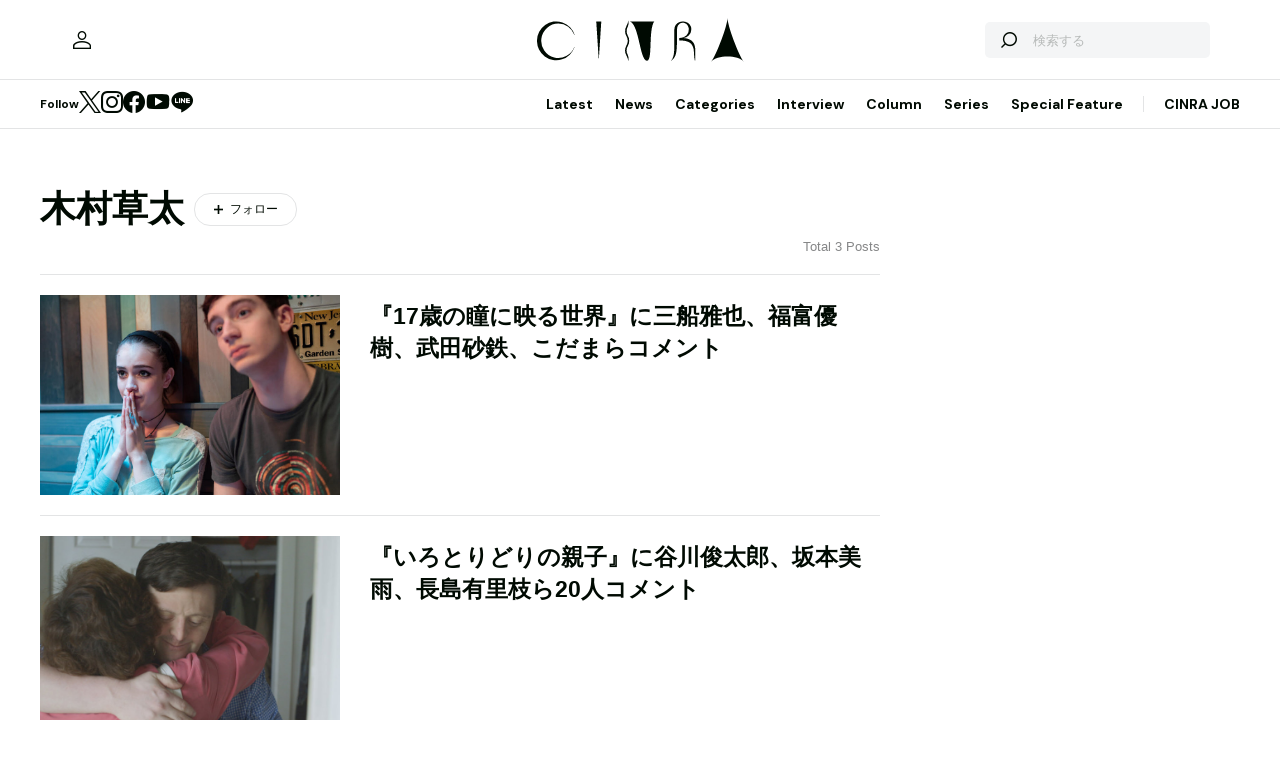

--- FILE ---
content_type: text/html; charset=UTF-8
request_url: https://www.cinra.net/index.php/tag/%E6%9C%A8%E6%9D%91%E8%8D%89%E5%A4%AA
body_size: 36592
content:
<!doctype html>
<html lang="ja">
<head>
  <meta http-equiv="x-dns-prefetch-control" content="on">
  <meta charset="utf-8">
  <meta name="csrf-token" content="qxaRNT8yy7riilexLDezQIzxYhokqazNJbuqVYTx">
    <title>木村草太のニュース・記事一覧 | CINRA</title>
    <meta name="description" content="音楽、アート、映画などの芸術文化をルーツとするメディア「CINRA」。世界をよりよい場所にしたい、人生をよりよく生きたいという、あらゆる表現者のクリエイティブな意思を届けます。">
  <meta name="viewport" content="width=device-width, initial-scale=1">
  <meta name="format-detection" content="telephone=no, address=no, email=no">
  <link rel="canonical" href="https://www.cinra.net/index.php/tag/%E6%9C%A8%E6%9D%91%E8%8D%89%E5%A4%AA">

       <script async='async' src='https://securepubads.g.doubleclick.net/tag/js/gpt.js'></script>

  <!-- Define callback function -->
  <script type="text/javascript">
    window.googletag = window.googletag || {cmd: []};
    googletag.cmd.push(function () {
              googletag.defineSlot('/30326791/CINRA_PC_202110/CINRA_PC_billboard_970x250', [970, 250], 'div-gpt-ad-1629788590532-0').addService(googletag.pubads());
              googletag.defineSlot('/30326791/CINRA_PC_202110/CINRA_PC_rightcolumn_300x600', [300, 600], 'div-gpt-ad-1629788630334-0').addService(googletag.pubads());
              googletag.defineSlot('/30326791/CINRA_PC_202110/CINRA_PC_footer_970x250', [970, 250], 'div-gpt-ad-1629788826102-0').addService(googletag.pubads());
            googletag.pubads().enableSingleRequest();
      // googletag.pubads().disableInitialLoad();
      // googletag.pubads().collapseEmptyDivs(true);
      googletag.pubads().collapseEmptyDivs();
      googletag.enableServices(); 
    });
  </script>
  <!-- /Define callback function -->

    <meta property="og:title" content="木村草太のニュース・記事一覧 | CINRA">
<meta property="og:description" content="音楽、アート、映画などの芸術文化をルーツとするメディア「CINRA」。世界をよりよい場所にしたい、人生をよりよく生きたいという、あらゆる表現者のクリエイティブな意思を届けます。">
<meta property="og:url" content="https://www.cinra.net/index.php/tag/%E6%9C%A8%E6%9D%91%E8%8D%89%E5%A4%AA">
<meta property="og:image" content="https://www.cinra.net/assets/img/ogimage.png">
<meta property="og:type" content="website">
<meta name="twitter:card" content="summary_large_image">
<meta property="fb:app_id" content="" />
  
  <meta property="og:site_name" content="">
  <meta property="og:locale" content="ja_JP">

  <link rel="preload" href="/assets/css/style.327e58d168572843f037.css" as="style">

  
  
  <link rel="preload" href="/assets/js/app.d65e9b0ed58b69c619ec.js" as="script">

  <link rel="stylesheet" href="/assets/css/style.327e58d168572843f037.css">

  <link rel="preconnect" href="https://fonts.googleapis.com">
  <link rel="preconnect" href="https://fonts.gstatic.com" crossorigin>
  <link href="https://fonts.googleapis.com/css2?family=DM+Sans:wght@400;700&display=swap" rel="stylesheet" media="print" onload="this.media='all'">

  <link rel="icon" type="image/png" href="https://www.cinra.net/index.php/favicon.png">
  
  <link rel="apple-touch-icon" href="https://www.cinra.net/index.php/apple-touch-icon.png" />

  
  
  <script src="/assets/js/app.d65e9b0ed58b69c619ec.js" defer></script>

  
  <script>(function(w,d,s,l,i){w[l]=w[l]||[];w[l].push({'gtm.start':
  new Date().getTime(),event:'gtm.js'});var f=d.getElementsByTagName(s)[0],
  j=d.createElement(s),dl=l!='dataLayer'?'&l='+l:'';j.async=true;j.src=
  'https://www.googletagmanager.com/gtm.js?id='+i+dl;f.parentNode.insertBefore(j,f);
  })(window,document,'script','dataLayer','GTM-5R8SZ8B');</script>
  

  
  <script type="text/javascript">
    (function(c,l,a,r,i,t,y){
        c[a]=c[a]||function(){(c[a].q=c[a].q||[]).push(arguments)};
        t=l.createElement(r);t.async=1;t.src="https://www.clarity.ms/tag/"+i;
        y=l.getElementsByTagName(r)[0];y.parentNode.insertBefore(t,y);
    })(window, document, "clarity", "script", "d4caxblddy");
  </script>

  <script>
    $ = window.$ || function() {}
    jQuery = window.jQuery || function() {}
    $.fn = jQuery.fn = jQuery.fn || {}
  </script>
</head>



<body class="js-root" data-page="archive">
  <!-- Google Tag Manager (noscript) -->
  <noscript><iframe src="https://www.googletagmanager.com/ns.html?id=GTM-5R8SZ8B"
  height="0" width="0" style="display:none;visibility:hidden"></iframe></noscript>
  <!-- End Google Tag Manager (noscript) -->

  
      <div class="c-billboardBanner -top c-banner u-sp-hidden">
            <!-- /30326791/CINRA_PC_billboard_970x250 -->
<div id='div-gpt-ad-1629788590532-0' style='width: 970px; height: 250px;'>
<script>
googletag.cmd.push(function() { googletag.display('div-gpt-ad-1629788590532-0'); });
</script>
</div>

          </div>
  
  
  
  <header class="l-header" data-shrunk="false" data-expanded="false">
  <div class="l-header__container l-container">
    <div class="l-header__content -left">
      <a href="https://www.cinra.net/index.php/mypage" class="l-header__user" aria-label="マイページ" data-notification="false">
        <span><i class="iconfont-user"></i></span>
      </a>
    </div>

    <h2 class="l-header__heading">
      <a href="https://www.cinra.net/index.php" class="l-header__logo">
        <img src="https://www.cinra.net/assets/img/logo/cinra.svg" width="" height="" loading="lazy" alt="CINRA" decoding="async">
      </a>
    </h2>
    <div class="l-header__content -right">
      
      <button type="button" class="l-header__searchButton js-searchTrigger" aria-label="検索を開閉" aria-expanded="false">
        <span class="iconfont-search"></span>
        <span class="iconfont-close"></span>
      </button>
      
      <button type="button" class="c-menuButton js-menuTrigger" aria-label="メニューを開く" aria-expanded="false">
        <span>
          <span class="c-menuButton__line -top"></span>
          <span class="c-menuButton__line -bottom"></span>
        </span>
      </button>

      
      <form action="https://www.cinra.net/index.php/search" class="p-search -header js-searchTarget">
        <button
          type="submit"
          class="p-search__button iconfont-search"
          aria-label="検索する">
        </button>
        <input type="search" name="key" value="" placeholder="検索する" class="p-search__input">
      </form>
    </div>
  </div>

  
  <div class="l-header__bottom" data-top="">
    <div class="l-header__bottomContainer l-container">

      <dl class="l-header__media gtm-header-sns">
  <dt>Follow</dt>
  <dd>
    <ul>
      <li>
        <a href="https://twitter.com/cinranet/" target="_blank" rel="noopener" class="iconfont-twitter" aria-label="Twitter">
        </a>
      </li>
      <li>
        <a href="https://www.instagram.com/cinra_net/" target="_blank" rel="noopener" class="iconfont-instagram" aria-label="Instagram">

        </a>
      </li>
      <li>
        <a href="https://www.facebook.com/cinranet" target="_blank" rel="noopener" class="iconfont-facebook" aria-label="Facebook">
        </a>
      </li>
      <li>
        <a href="https://www.youtube.com/user/CINRAINC/videos" target="_blank" rel="noopener" class="iconfont-youtube" aria-label="YouTube">
        </a>
      </li>
      <li>
        <a href="https://line.me/R/ti/p/%40oa-cinranet" target="_blank" rel="noopener" class="iconfont-line" aria-label="LINE">
        </a>
      </li>
    </ul>
  </dd>
</dl>

      <nav class="l-header__navigation p-navigation u-sp-hidden">
  <ul class="p-navigation__list">
          <li>
                <a href="https://www.cinra.net/article/" target="_self" >Latest</a>
                      </li>
          <li>
                <a href="https://www.cinra.net/tag/news" target="_self" >News</a>
                      </li>
          <li>
                <a>Categories</a>
                        <div class="p-navigation__tooltip -narrow">
          <ul class="p-navigation__subList">
      <li>
      <a href="https://www.cinra.net/index.php/tag/music">Music</a>
    </li>
      <li>
      <a href="https://www.cinra.net/index.php/tag/art-design">Art,Design</a>
    </li>
      <li>
      <a href="https://www.cinra.net/index.php/tag/movie-drama">Movie,Drama</a>
    </li>
      <li>
      <a href="https://www.cinra.net/index.php/tag/stage">Stage</a>
    </li>
      <li>
      <a href="https://www.cinra.net/index.php/tag/book">Book</a>
    </li>
      <li>
      <a href="https://www.cinra.net/index.php/tag/life-society">Life&amp;Society</a>
    </li>
      <li>
      <a href="https://www.cinra.net/index.php/tag/work">Work</a>
    </li>
      <li>
      <a href="https://www.cinra.net/index.php/tag/travel">Travel</a>
    </li>
      <li>
      <a href="https://www.cinra.net/index.php/tag/Fashion">Fashion</a>
    </li>
  </ul>
        </div>
              </li>
          <li>
                <a href="https://www.cinra.net/tag/interview" target="_self" >Interview</a>
                      </li>
          <li>
                <a href="https://www.cinra.net/tag/column" target="_self" >Column</a>
                      </li>
          <li>
                <a href="https://www.cinra.net/series" target="_self" >Series</a>
                      </li>
          <li>
                <a href="https://www.cinra.net/specialfeature" target="_self" >Special Feature</a>
                      </li>
      </ul>
  
  <ul class="p-navigation__list">
    <li>
      <a href="https://job.cinra.net/">CINRA JOB</a>
    </li>
  </ul>
</nav>


    </div>
  </div>

  
  <div class="l-header__menu l-menu u-sp-block js-menu" aria-hidden="true">
  <dl class="l-menu__keywords">
    <dt>話題のキーワード</dt>
    <dd>
      <ul class="p-tags">
                  <li>
            <a href="https://www.cinra.net/index.php/tag/music" class="c-tag">#Music</a>
          </li>
                  <li>
            <a href="https://www.cinra.net/index.php/tag/movie-drama" class="c-tag">#Movie,Drama</a>
          </li>
                  <li>
            <a href="https://www.cinra.net/index.php/tag/interview" class="c-tag">#interview</a>
          </li>
                  <li>
            <a href="https://www.cinra.net/index.php/tag/column" class="c-tag">#column</a>
          </li>
                  <li>
            <a href="https://www.cinra.net/index.php/tag/art-design" class="c-tag">#Art,Design</a>
          </li>
              </ul>
    </dd>
  </dl>

  <nav class="l-menu__navigation">

    <ul>
              <li>
          <a href="https://www.cinra.net/article/" class="l-menu__item" target="_self">
            <b>Latest</b>
            <span>最新記事一覧</span>
          </a>
                  </li>
              <li>
          <a href="https://www.cinra.net/tag/news" class="l-menu__item" target="_self">
            <b>News</b>
            <span>最新ニュース</span>
          </a>
                  </li>
              <li>
          <a href="" class="l-menu__item" target="_self">
            <b>Categories</b>
            <span>カテゴリー</span>
          </a>
                    <div class="l-menu__navigationSub">
            <ul class="l-menu__navigationSubList">
      <li>
      <a href="https://www.cinra.net/index.php/tag/music" class="l-menu__item -small">
        <b>Music</b>
        <span></span>
      </a>
    </li>
      <li>
      <a href="https://www.cinra.net/index.php/tag/art-design" class="l-menu__item -small">
        <b>Art,Design</b>
        <span></span>
      </a>
    </li>
      <li>
      <a href="https://www.cinra.net/index.php/tag/movie-drama" class="l-menu__item -small">
        <b>Movie,Drama</b>
        <span></span>
      </a>
    </li>
      <li>
      <a href="https://www.cinra.net/index.php/tag/stage" class="l-menu__item -small">
        <b>Stage</b>
        <span></span>
      </a>
    </li>
      <li>
      <a href="https://www.cinra.net/index.php/tag/book" class="l-menu__item -small">
        <b>Book</b>
        <span></span>
      </a>
    </li>
      <li>
      <a href="https://www.cinra.net/index.php/tag/life-society" class="l-menu__item -small">
        <b>Life&amp;Society</b>
        <span></span>
      </a>
    </li>
      <li>
      <a href="https://www.cinra.net/index.php/tag/work" class="l-menu__item -small">
        <b>Work</b>
        <span></span>
      </a>
    </li>
      <li>
      <a href="https://www.cinra.net/index.php/tag/travel" class="l-menu__item -small">
        <b>Travel</b>
        <span></span>
      </a>
    </li>
      <li>
      <a href="https://www.cinra.net/index.php/tag/Fashion" class="l-menu__item -small">
        <b>Fashion</b>
        <span></span>
      </a>
    </li>
  </ul>
          </div>
                  </li>
              <li>
          <a href="https://www.cinra.net/tag/interview" class="l-menu__item" target="_self">
            <b>Interview</b>
            <span>インタビュー</span>
          </a>
                  </li>
              <li>
          <a href="https://www.cinra.net/tag/column" class="l-menu__item" target="_self">
            <b>Column</b>
            <span>コラム</span>
          </a>
                  </li>
              <li>
          <a href="https://www.cinra.net/series" class="l-menu__item" target="_self">
            <b>Series</b>
            <span>連載</span>
          </a>
                  </li>
              <li>
          <a href="https://www.cinra.net/specialfeature" class="l-menu__item" target="_self">
            <b>Special Feature</b>
            <span>特集</span>
          </a>
                  </li>
          </ul>
    
    <ul>
      <li>
        <a href="https://job.cinra.net/" class="l-menu__item -sp-button -pattern-job">
          <i class="l-menu__item__icon iconfont-arrow-right"></i>
          <b>CINRA JOB</b>
          <span>求人情報</span>
        </a>
      </li>
    </ul>
  </nav>
</div>

</header>

  
    
  
  <div class="l-container">
    
    
    <div class="l-content">
      
      <div class="l-content__main">
        

  <main>
    <section>
      <div class="p-listHeader">
                  <div class="p-listHeader__heading">
            <h2 class="c-heading">木村草太</h2>
            
                          <a href="https://www.cinra.net/index.php/mypage/login" class="c-followButton" data-following="false">
                <span class="iconfont-plus">フォロー</span>
              </a>
                      </div>
                <em class="p-listHeader__total">Total 3 Posts</em>
      </div>


      
      

      <ul class="p-articleList">
                <li>
                      <div class="p-articleCard -desktop-horizontal -desktop-horizontal-medium">
  <a href="https://www.cinra.net/index.php/news/20210712-17hitomi" class="p-articleCard__image">
    <picture class="c-thumbnail">
        <img src="https://former-cdn.cinra.net/uploads/img/news/2021/20210712-17hitomi_full.jpg" loading="lazy" alt="" decoding="async" class=>
</picture>
  </a>
  <div class="p-articleCard__text">

    <ul class="p-articleCard__categoryList">
                  <li>
        
        <b class="p-articleCard__series"></b>
      </li>
          </ul>

    <p class="p-articleCard__title">
      <a href="https://www.cinra.net/index.php/news/20210712-17hitomi">『17歳の瞳に映る世界』に三船雅也、福富優樹、武田砂鉄、こだまらコメント</a>
    </p>

    

    
    
         

    <div class="p-articleCard__meta">
              
        
      
          </div>

  </div>
</div>
                  </li>
                <li>
                      <div class="p-articleCard -desktop-horizontal -desktop-horizontal-medium">
  <a href="https://www.cinra.net/index.php/news/20181023-irotoridori" class="p-articleCard__image">
    <picture class="c-thumbnail">
        <img src="https://former-cdn.cinra.net/uploads/img/news/2018/20181023-irotoridori_full.jpg" loading="lazy" alt="" decoding="async" class=>
</picture>
  </a>
  <div class="p-articleCard__text">

    <ul class="p-articleCard__categoryList">
                  <li>
        
        <b class="p-articleCard__series"></b>
      </li>
          </ul>

    <p class="p-articleCard__title">
      <a href="https://www.cinra.net/index.php/news/20181023-irotoridori">『いろとりどりの親子』に谷川俊太郎、坂本美雨、長島有里枝ら20人コメント</a>
    </p>

    

    
    
         

    <div class="p-articleCard__meta">
              
        
      
          </div>

  </div>
</div>
                  </li>
                <li>
                      <div class="p-articleCard -desktop-horizontal -desktop-horizontal-medium">
  <a href="https://www.cinra.net/index.php/news/20170203-newsrapjapan" class="p-articleCard__image">
    <picture class="c-thumbnail">
        <img src="https://former-cdn.cinra.net/uploads/img/news/2017/20170203-newsrapjapan_full.jpg" loading="lazy" alt="" decoding="async" class=>
</picture>
  </a>
  <div class="p-articleCard__text">

    <ul class="p-articleCard__categoryList">
                  <li>
        
        <b class="p-articleCard__series"></b>
      </li>
          </ul>

    <p class="p-articleCard__title">
      <a href="https://www.cinra.net/index.php/news/20170203-newsrapjapan">呂布カルマ、ACEらがニュースをラップ　『NEWS RAP JAPAN』レギュラー化</a>
    </p>

    

    
    
         

    <div class="p-articleCard__meta">
              
        
      
          </div>

  </div>
</div>
                  </li>
              </ul>

            <div class="js-articleList" data-endpoint="tag" data-slug="木村草太">
        
      </div>
          </section>


    
    
    
    <aside class="p-recommendedSection">
      <h2 class="p-recommendedSection__heading">最近話題の記事</h2>

      <div class="p-items -mobile-horizontal">
        <ul class="p-items__list">
                                <li>
            <div class="p-articleCard">
  <a href="https://www.cinra.net/index.php/article/2601-renaisaiban_iktay" class="p-articleCard__image">
    <picture class="c-thumbnail">
    <source type="image/webp" srcset="https://former-cdn.cinra.net/uploads/img/2026/d16fa57415a8879214c67c08ba628c6001e25b351.webp">
        <img src="https://former-cdn.cinra.net/uploads/img/2026/d16fa57415a8879214c67c08ba628c6001e25b351.jpeg" loading="lazy" alt="" decoding="async" class=>
</picture>
  </a>
  <div class="p-articleCard__text">

    <ul class="p-articleCard__categoryList">
            <li>
        <b class="p-articleCard__group">Movie,Drama</b>
      </li>
                  <li>
        
        <b class="p-articleCard__series"></b>
      </li>
          </ul>

    <p class="p-articleCard__title">
      <a href="https://www.cinra.net/index.php/article/2601-renaisaiban_iktay">齊藤京子主演、『恋愛裁判』深田晃司監督インタビュー。「アイドルの道を選んだのは自分でしょう」という言葉の暴力性</a>
    </p>

    

    
    
         

    <div class="p-articleCard__meta">
                        
            
            
            <ul class="p-articleCard__infoList">
              <li>
                <div class="p-articleCard__author c-author">
                  <a href="https://www.cinra.net/index.php/contributor/967" class="c-author__content">
                    <img src="https://former-cdn.cinra.net/uploads/img/2022/7beeb086ad2584d33bbea120352d5a5a2515ce0d1.png" width="" height="" loading="lazy" alt="" decoding="async" class='c-author__image'>
                    
                    <span class="c-author__name">by 生田綾</span>
                  </a>
                </div>
              </li>
            </ul>

            
            
        
      
              <div class="p-articleCard__footer">
          <p class="p-articleCard__date">2026.01.23</p>
          <em class="p-articleCard__reaction iconfont-heart">3</em>
        </div>
          </div>

  </div>
</div>
          </li>
                                <li>
            <div class="p-articleCard">
  <a href="https://www.cinra.net/index.php/article/202601-hasegawaakari_kikucinra_imgwyk" class="p-articleCard__image">
    <picture class="c-thumbnail">
    <source type="image/webp" srcset="https://former-cdn.cinra.net/uploads/img/2026/e1d81ba4682cac0486568f467f136ba625c722061.webp">
        <img src="https://former-cdn.cinra.net/uploads/img/2026/e1d81ba4682cac0486568f467f136ba625c722061.jpeg" loading="lazy" alt="" decoding="async" class=>
</picture>
  </a>
  <div class="p-articleCard__text">

    <ul class="p-articleCard__categoryList">
            <li>
        <b class="p-articleCard__group">Life&amp;Society</b>
      </li>
                  <li>
        
        <b class="p-articleCard__series"></b>
      </li>
          </ul>

    <p class="p-articleCard__title">
      <a href="https://www.cinra.net/index.php/article/202601-hasegawaakari_kikucinra_imgwyk">限界労働者を「救う」レシピはどう生まれる？料理家、長谷川あかりに聞く、その原点と情熱</a>
    </p>

    

    
    
         

    <div class="p-articleCard__meta">
                        
            
            
            <ul class="p-articleCard__infoList">
              <li>
                <div class="p-articleCard__author c-author">
                  <a href="https://www.cinra.net/index.php/contributor/1387" class="c-author__content">
                    <img src="https://former-cdn.cinra.net/uploads/img/2024/3ace2642d1c2d8064e31b7e4f747d83f2b5b68371.jpeg" width="" height="" loading="lazy" alt="" decoding="async" class='c-author__image'>
                    
                    <span class="c-author__name">by 南麻理江</span>
                  </a>
                </div>
              </li>
            </ul>

            
            
        
      
              <div class="p-articleCard__footer">
          <p class="p-articleCard__date">2026.01.23</p>
          <em class="p-articleCard__reaction iconfont-heart">6</em>
        </div>
          </div>

  </div>
</div>
          </li>
                                <li>
            <div class="p-articleCard">
  <a href="https://www.cinra.net/index.php/article/202601-hashimotoai_ienkmkt" class="p-articleCard__image">
    <picture class="c-thumbnail">
    <source type="image/webp" srcset="https://former-cdn.cinra.net/uploads/img/2026/f9f7f9c670ef562e6906412b4c3593b98aaccc221.webp">
        <img src="https://former-cdn.cinra.net/uploads/img/2026/f9f7f9c670ef562e6906412b4c3593b98aaccc221.jpeg" loading="lazy" alt="" decoding="async" class=>
</picture>
  </a>
  <div class="p-articleCard__text">

    <ul class="p-articleCard__categoryList">
            <li>
        <b class="p-articleCard__group">Book</b>
      </li>
                  <li>
        
        <b class="p-articleCard__series"></b>
      </li>
          </ul>

    <p class="p-articleCard__title">
      <a href="https://www.cinra.net/index.php/article/202601-hashimotoai_ienkmkt">橋本愛が社会に向けて発信する理由。「知ることから逃げない」と決めた20代と、表現にかける思い</a>
    </p>

    

    
    
         

    <div class="p-articleCard__meta">
                        
            
            
            <ul class="p-articleCard__infoList">
              <li>
                <div class="p-articleCard__author c-author">
                  <a href="https://www.cinra.net/index.php/contributor/1444" class="c-author__content">
                    <img src="https://former-cdn.cinra.net/uploads/img/2025/519cc6d87f9facab03e179ad5ee93579ef1a74133.jpeg" width="" height="" loading="lazy" alt="" decoding="async" class='c-author__image'>
                    
                    <span class="c-author__name">by 家中美思</span>
                  </a>
                </div>
              </li>
            </ul>

            
            
        
      
              <div class="p-articleCard__footer">
          <p class="p-articleCard__date">2026.01.23</p>
          <em class="p-articleCard__reaction iconfont-heart">2</em>
        </div>
          </div>

  </div>
</div>
          </li>
                                <li>
            <div class="p-articleCard">
  <a href="https://www.cinra.net/index.php/article/202601-whn-venue101kouhaku_edteam" class="p-articleCard__image">
    <picture class="c-thumbnail">
    <source type="image/webp" srcset="https://former-cdn.cinra.net/uploads/img/2026/59d06208e571466648c8d7061014266917468d311.webp">
        <img src="https://former-cdn.cinra.net/uploads/img/2026/59d06208e571466648c8d7061014266917468d311.jpeg" loading="lazy" alt="" decoding="async" class=>
</picture>
  </a>
  <div class="p-articleCard__text">

    <ul class="p-articleCard__categoryList">
            <li>
        <b class="p-articleCard__group">Music</b>
      </li>
                  <li>
        
        <b class="p-articleCard__series"></b>
      </li>
          </ul>

    <p class="p-articleCard__title">
      <a href="https://www.cinra.net/index.php/article/202601-whn-venue101kouhaku_edteam">『Venue101』1月24日は紅白舞台裏に密着。出演はアイナ・ジ・エンド、FRUITS ZIPPER</a>
    </p>

    

    
    
         

    <div class="p-articleCard__meta">
                        
            
            
            <ul class="p-articleCard__infoList">
              <li>
                <div class="p-articleCard__author c-author">
                  <a href="https://www.cinra.net/index.php/contributor/120" class="c-author__content">
                    <img src="https://former-cdn.cinra.net/uploads/img/2022/8e2deb3381c3cb5cf698d154be4804e4ae5f22361.jpeg" width="" height="" loading="lazy" alt="" decoding="async" class='c-author__image'>
                    
                    <span class="c-author__name">by CINRA編集部</span>
                  </a>
                </div>
              </li>
            </ul>

            
            
        
      
              <div class="p-articleCard__footer">
          <p class="p-articleCard__date">2026.01.23</p>
          <em class="p-articleCard__reaction iconfont-heart">0</em>
        </div>
          </div>

  </div>
</div>
          </li>
                                <li>
            <div class="p-articleCard">
  <a href="https://www.cinra.net/index.php/article/202601-whn-kinroconan2_edteam" class="p-articleCard__image">
    <picture class="c-thumbnail">
    <source type="image/webp" srcset="https://former-cdn.cinra.net/uploads/img/2026/dceb2c8ba3b4855924f582874b0d32c74c0530da1.webp">
        <img src="https://former-cdn.cinra.net/uploads/img/2026/dceb2c8ba3b4855924f582874b0d32c74c0530da1.jpeg" loading="lazy" alt="" decoding="async" class=>
</picture>
  </a>
  <div class="p-articleCard__text">

    <ul class="p-articleCard__categoryList">
            <li>
        <b class="p-articleCard__group">Movie,Drama</b>
      </li>
                  <li>
        
        <b class="p-articleCard__series"></b>
      </li>
          </ul>

    <p class="p-articleCard__title">
      <a href="https://www.cinra.net/index.php/article/202601-whn-kinroconan2_edteam">『名探偵コナン　江戸川コナン失踪事件 ～史上最悪の二日間～』が本日『金ロー』で放送</a>
    </p>

    

    
    
         

    <div class="p-articleCard__meta">
                        
            
            
            <ul class="p-articleCard__infoList">
              <li>
                <div class="p-articleCard__author c-author">
                  <a href="https://www.cinra.net/index.php/contributor/120" class="c-author__content">
                    <img src="https://former-cdn.cinra.net/uploads/img/2022/8e2deb3381c3cb5cf698d154be4804e4ae5f22361.jpeg" width="" height="" loading="lazy" alt="" decoding="async" class='c-author__image'>
                    
                    <span class="c-author__name">by CINRA編集部</span>
                  </a>
                </div>
              </li>
            </ul>

            
            
        
      
              <div class="p-articleCard__footer">
          <p class="p-articleCard__date">2026.01.23</p>
          <em class="p-articleCard__reaction iconfont-heart">2</em>
        </div>
          </div>

  </div>
</div>
          </li>
                  </ul>
      </div>
    </aside>
  

    
    <a class="p-specialFeature -margin-top" href="https://www.cinra.net/index.php/specialfeature/awards">
  <section>
    
    <picture class="p-specialFeature__image">
      <source srcset="https://storage.googleapis.com/former-cdn.cinra.net/specialfeature/awards2025/images/awards2025/common/TOP_Special%20Feature_pc.webp" media="(min-width: 1024px)" type="image/webp" style="width: 100%; height: 100%; object-fit: cover;">
      <img src="https://storage.googleapis.com/former-cdn.cinra.net/specialfeature/awards2025/images/awards2025/common/TOP_Special%20Feature_sp.webp" loading="lazy" alt="CINRA Inspiring Awards" decoding="async" style="width: 100%; height: 100%; object-fit: cover;">
    </picture>
    <h2 class="p-specialFeature__heading iconfont-spark">
      Special Feature
    </h2>
    <p class="p-specialFeature__title">
      <em>CINRA Inspiring Awards</em>
    </p>
    <p class="p-specialFeature__lead">CINRA Inspiring Awardsは、これからの時代を照らす作品の創造性や芸術性を讃えるアワード。芸術文化をルーツとするCINRAが、媒介者として次世代の表現者を応援できたら。そんな思いに力を貸してくださる審査員のかたがたに、作品を選出していただいた。</p>
    <div class="p-specialFeature__button c-button -light -medium">
      <span class="c-button__inner">
        <i class="iconfont-arrow-right c-button__icon"></i>
        <span class="c-button__label">詳しくみる</span>
      </span>
    </div>
  </section>
</a>

    
    <section class="p-section -margin-top">
      <h2 class="p-section__heading">CINRA JOB</h2>
      <section class="p-greenCompany">
  <div class="p-greenCompany__header">
    <div>
      <p class="p-greenCompany__catch">これからの企業を彩る9つのバッヂ認証システム</p>
      <h2 class="p-greenCompany__heading">グリーンカンパニー</h2>
    </div>
    <a href="https://job.cinra.net/green" target="_blank" rel="noopener" class="p-greenCompany__button c-button -light -medium u-sp-hidden">
      <span class="c-button__inner">
        <i class="iconfont-arrow-right c-button__icon"></i>
        <span class="c-button__label">グリーンカンパニーについて</span>
      </span>
    </a>
  </div>
  
  <div class="js-greenCompany"></div>

  <a href="https://job.cinra.net/green" target="_blank" rel="noopener" class="p-greenCompany__button c-button -light -medium -center u-sp-block">
    <span class="c-button__inner">
      <i class="iconfont-arrow-right c-button__icon"></i>
      <span class="c-button__label">グリーンカンパニーについて</span>
    </span>
  </a>
</section>
    </section>
  </main>
      </div>

      
      <div class="l-content__sub">
        <div class="c-creativeBanner c-banner">
                      <!-- /30326791/CINRA_PC_rightcolumn_300x600 -->
<div id='div-gpt-ad-1629788630334-0' style='width: 300px; height: 600px;'>
<script>
googletag.cmd.push(function() { googletag.display('div-gpt-ad-1629788630334-0'); });
</script>
</div>

                  </div>
      </div>
    </div>

    
      </div>

  
  

  
      <aside class="p-newsletter">
  <div class="p-newsletter__container l-container">
    <div class="p-newsletter__content">
      <div>
        <h2 class="p-newsletter__heading">Newsletter</h2>
        <p class="p-newsletter__text">
          「メールでおすすめを届けてほしい」という方に向けて、<br>さまざまなテーマで週3〜4回程度お届けします。
        </p>
        <a href="https://www.cinra.net/index.php/newsletter" class="p-newsletter__button c-button -light -medium -center">
          <span class="c-button__inner">
            <i class="iconfont-arrow-right c-button__icon"></i>
            <span class="c-button__label">受け取る</span>
          </span>
        </a>
      </div>
    </div>
    <picture class="p-newsletter__image">
        <source srcset="https://www.cinra.net/assets/img/newsletter/sp.png" media=(max-width: 1023px)>
      <img src="https://www.cinra.net/assets/img/newsletter/pc.png" loading="lazy" alt="" decoding="async" class=>
</picture>
  </div>
</aside>
  
  
  <footer class="l-footer">
  <div class="l-footer__container l-container">
    <div class="l-footer__top">
      <div class="l-footer__grow">
        <dl class="l-footer__link">
  <dt>タグ</dt>
  <dd>
    <ul>
              <li>
          <a href="https://www.cinra.net/index.php/tag/music">Music</a>
        </li>
              <li>
          <a href="https://www.cinra.net/index.php/tag/art-design">Art,Design</a>
        </li>
              <li>
          <a href="https://www.cinra.net/index.php/tag/movie-drama">Movie,Drama</a>
        </li>
              <li>
          <a href="https://www.cinra.net/index.php/tag/stage">Stage</a>
        </li>
              <li>
          <a href="https://www.cinra.net/index.php/tag/book">Book</a>
        </li>
              <li>
          <a href="https://www.cinra.net/index.php/tag/life-society">Life&amp;Society</a>
        </li>
              <li>
          <a href="https://www.cinra.net/index.php/tag/work">Work</a>
        </li>
              <li>
          <a href="https://www.cinra.net/index.php/tag/travel">Travel</a>
        </li>
              <li>
          <a href="https://www.cinra.net/index.php/tag/Fashion">Fashion</a>
        </li>
          </ul>
  </dd>
</dl>
        <dl class="l-footer__link">
          <dt>サブメディア</dt>
          <dd>
            <ul>
              <li><a href="https://fika.cinra.net/">Fika</a></li>
              <li><a href="https://kompass.cinra.net/">Kompass</a></li>
            </ul>
          </dd>
        </dl>
      </div>
      <div class="l-footer__contents">
        <a href="https://www.cinra.co.jp/" target="_blank" class="l-footer__cojp">
          CINRA, Inc.
        </a>
        <dl class="l-footer__media">
          <dt>Follow</dt>
          <dd>
            <ul>
              <li>
                <a href="https://twitter.com/cinranet/" target="_blank" rel="noopener" class="iconfont-twitter" aria-label="Twitter">
                </a>
              </li>
              <li>
                <a href="https://www.instagram.com/cinra_net/" target="_blank" rel="noopener" class="iconfont-instagram" aria-label="Instagram">

                </a>
              </li>
              <li>
                <a href="https://www.facebook.com/cinranet" target="_blank" rel="noopener" class="iconfont-facebook" aria-label="Facebook">
                </a>
              </li>
              <li>
                <a href="https://www.youtube.com/user/CINRAINC/videos" target="_blank" rel="noopener" class="iconfont-youtube" aria-label="YouTube">
                </a>
              </li>
              <li>
                <a href="https://line.me/R/ti/p/%40oa-cinranet" target="_blank" rel="noopener" class="iconfont-line" aria-label="LINE">
                </a>
              </li>
            </ul>
          </dd>
        </dl>
      </div>
    </div>

    

    <div class="l-footer__bottom">
      <ul class="l-footer__navigation">
        <li>
          <a href="https://www.cinra.net/index.php/about">私たちについて</a>
        </li>
        <li>
          <a href="https://www.cinra.co.jp/" target="_blank" rel="noopener">運営会社</a>
        </li>
        <li>
          <a href="https://www.cinra.co.jp/joinus" target="_blank" rel="noopener">採用情報</a>
        </li>
        <li>
          <a href="https://www.cinra.net/index.php/mediakit">広告掲載について</a>
        </li>
        <li>
          <a href="https://www.cinra.net/index.php/information">お知らせ</a>
        </li>
        <li>
          <a href="https://www.cinra.net/index.php/contact">お問い合わせ</a>
        </li>
        <li>
          <a href="https://www.cinra.net/index.php/privacy">プライバシーポリシー</a>
        </li>
        <li>
          <a href="https://www.cinra.net/index.php/terms-of-use">利用規約</a>
        </li>
      </ul>

      <small class="l-footer__copyright">&copy; 2021 CINRA, Inc.</small>
    </div>
  </div>
</footer>

</body>
</html>


--- FILE ---
content_type: text/html; charset=utf-8
request_url: https://www.google.com/recaptcha/api2/aframe
body_size: 265
content:
<!DOCTYPE HTML><html><head><meta http-equiv="content-type" content="text/html; charset=UTF-8"></head><body><script nonce="2ghnnxZ_W00ihYwZrDh_6g">/** Anti-fraud and anti-abuse applications only. See google.com/recaptcha */ try{var clients={'sodar':'https://pagead2.googlesyndication.com/pagead/sodar?'};window.addEventListener("message",function(a){try{if(a.source===window.parent){var b=JSON.parse(a.data);var c=clients[b['id']];if(c){var d=document.createElement('img');d.src=c+b['params']+'&rc='+(localStorage.getItem("rc::a")?sessionStorage.getItem("rc::b"):"");window.document.body.appendChild(d);sessionStorage.setItem("rc::e",parseInt(sessionStorage.getItem("rc::e")||0)+1);localStorage.setItem("rc::h",'1769209498285');}}}catch(b){}});window.parent.postMessage("_grecaptcha_ready", "*");}catch(b){}</script></body></html>